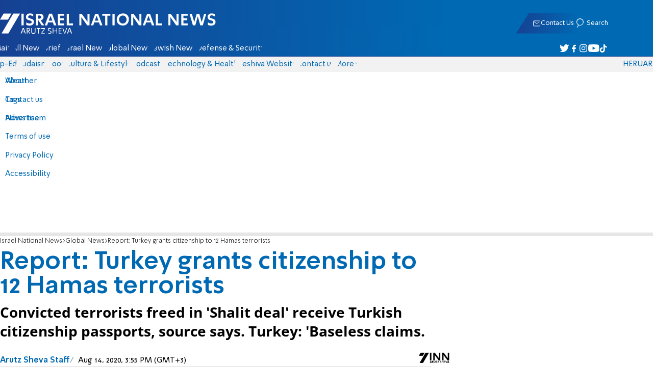

--- FILE ---
content_type: text/javascript; charset=utf-8
request_url: https://2.a7.org/_nuxt/iXjvQWp6.js
body_size: 153
content:
import{__plugin_vue_export_helper_default as s,createCommentVNode as r,createElementBlock as t,openBlock as n,toDisplayString as i}from"#entry";const c={props:{descreption:{type:String,default:"",req:!1},credit:{type:String,default:"",req:!1}}},a={class:"details"},o=["textContent"],d=["textContent"];function _(l,p,e,u,f,m){return n(),t("figcaption",a,[e.descreption?(n(),t("span",{key:0,class:"details-desc",textContent:i(e.descreption.trim())},null,8,o)):r("",!0),e.credit?(n(),t("span",{key:1,class:"details-credit",textContent:i(e.credit.trim())},null,8,d)):r("",!0)])}var C=Object.assign(s(c,[["render",_],["__scopeId","data-v-2624488f"]]),{__name:"StripeCredit"});export{C as StripeCredit_default};


--- FILE ---
content_type: text/javascript; charset=utf-8
request_url: https://2.a7.org/_nuxt/CAwl15BG.js
body_size: 779
content:
import{__plugin_vue_export_helper_default as p,computed as n,createBaseVNode as l,createBlock as _,createCommentVNode as d,nuxt_link_default as m,openBlock as g,ref as h,toDisplayString as r,unref as a,useNuxtApp as v,withCtx as f}from"#entry";import{useInterval as w}from"./CHPaENoF.js";import"./DHVSpVrZ.js";import{get_shabat_time as x}from"./Cf8mUs_S.js";var k="data:image/svg+xml,%3csvg%20xmlns='http://www.w3.org/2000/svg'%20xmlns:xlink='http://www.w3.org/1999/xlink'%20width='16.5px'%20height='22.5px'%3e%3cpath%20fill-rule='evenodd'%20stroke='rgb(255,%20255,%20255)'%20stroke-width='1px'%20stroke-linecap='butt'%20stroke-linejoin='miter'%20fill='none'%20d='M9.530,20.473%20L9.530,6.948%20L14.473,6.948%20L14.473,20.473%20L9.530,20.473%20ZM12.019,6.306%20C11.363,6.306%2010.623,5.219%2010.832,3.917%20C10.904,3.469%2011.276,3.071%2012.019,1.529%20C12.041,1.482%2013.205,2.598%2013.205,3.917%20C13.205,5.237%2012.674,6.306%2012.019,6.306%20ZM1.527,6.948%20L6.470,6.948%20L6.470,20.473%20L1.527,20.473%20L1.527,6.948%20ZM3.981,6.306%20C3.326,6.306%202.586,5.219%202.795,3.917%20C2.867,3.469%203.238,3.071%203.981,1.529%20C4.004,1.482%205.168,2.598%205.168,3.917%20C5.168,5.237%204.637,6.306%203.981,6.306%20Z'/%3e%3c/svg%3e";const b={class:"widget__content"},C={__name:"HomepageWidgetsShabbatWidget",setup(L){const c=w(8e3),t=h([]),o=n(()=>t.value[2]?[t.value[0][0],t.value[1][0],t.value[2][0]]:""),e=n(()=>o.value?o.value[c.value%3]:null);return(async()=>{const s=await x(v().fetch,"7,8,10");t.value=s.rows})(),(s,i)=>{const u=m;return a(e)?.cityName?(g(),_(u,{key:0,class:"widget shabat",to:"/shabat"},{default:f(()=>[i[0]||(i[0]=l("img",{src:k,width:"14",class:"widget__icon"},null,-1)),l("span",b,r(a(e).cityName)+": "+r(a(e).enterTime),1)]),_:1})):d("",!0)}}};var S=p(C,[["__scopeId","data-v-33895cd3"]]);export{S as default};


--- FILE ---
content_type: text/javascript; charset=utf-8
request_url: https://2.a7.org/_nuxt/CfJBKG6u.js
body_size: 1259
content:
import{__plugin_vue_export_helper_default as m,createBaseVNode as s,createElementBlock as c,createTextVNode as r,createVNode as d,normalizeStyle as p,nuxt_link_default as f,openBlock as b,toDisplayString as v,useNuxtApp as w,vModelText as y,vShow as h,withCtx as S,withDirectives as l}from"#entry";const A=w().fetch,g={data(){return{item:{s_FirstName:"",s_LastName:"",s_EMail:""},wait:0,response:"",success:!1}},created(){},mounted(){},destroyed(){},methods:{Send(){const t=this,e=t.item;this.wait=1,window.ifetch.posttotext("/Subscribe/",e).then(function(o){t.wait=0,o.includes("Email Invalid")?t.response="Email Invalid":o.includes("You are already subscribed.")?(t.response="You are already subscribed.",t.success=!0):(t.response="Thank you for subscribing our mailing list!",t.success=!0)},o=>{this.wait=0})},Close(){this.$emit("beforeclose"),this.$emit("close")}}},x={class:"form-field"},N={class:"form-field-input input"},_=["disabled"];function k(t,e,o,E,i,a){const u=f;return b(),c("form",{class:"form",action:"javascript:void(0)",onSubmit:e[1]||(e[1]=n=>a.Send())},[e[6]||(e[6]=s("p",{class:"form-text-center"}," The Arutz Sheva newsletter is a comprehensive summary of the day's most important news ",-1)),e[7]||(e[7]=s("p",{class:"form-text-center"}," To subscribe, simply provide us with your email address ",-1)),s("div",x,[e[2]||(e[2]=s("label",{for:"email"},"Your Email",-1)),s("div",N,[l(s("input",{"onUpdate:modelValue":e[0]||(e[0]=n=>i.item.s_EMail=n),required:"",type:"email",name:"s_EMail"},null,512),[[y,i.item.s_EMail]])])]),e[8]||(e[8]=s("p",{class:"form-p-sm"}," In addition to the news emails, subscribers will receive occasional promotional emails featuring products and services. ",-1)),e[9]||(e[9]=s("p",{class:"form-p-sm"},[r(" You can unsubscribe from the promotional emails via the link at the bottom of each such email, and continue to receive only the Daily News Report. "),s("br"),s("span",null,"(Israel National News will not share your personal info with any third party.)")],-1)),e[10]||(e[10]=s("p",{class:"form-p-sm"}," I hereby declare, by clicking Submit below, that I agree to receive the Arutz Sheva Daily Email News Report which contains within it advertisements, as well as occasional promotional emails featuring products and services. ",-1)),s("button",{class:"SendButton",type:"submit",value:"Submit",disabled:!!i.wait||i.success},[...e[3]||(e[3]=[s("span",null,"Subscribe",-1),s("i",{class:"icon-arrowsright"},null,-1)])],8,_),l(s("div",{class:"form-response",style:p({color:i.success?"#0069b3":"#e20613"})},v(i.response),5),[[h,i.response!=""]]),s("i",null,[e[5]||(e[5]=r("After pushing Subscribe, you will receive an email asking you to confirm your subscription. If you don't receive this confirmation request, please ",-1)),d(u,{class:"form-link",to:"/contact"},{default:S(()=>[...e[4]||(e[4]=[r(" Contact Us ",-1)])]),_:1})])],32)}var M=Object.assign(m(g,[["render",k],["__scopeId","data-v-4257e2aa"]]),{__name:"ArticleNewsletter"});export{M as newsletter_default};
